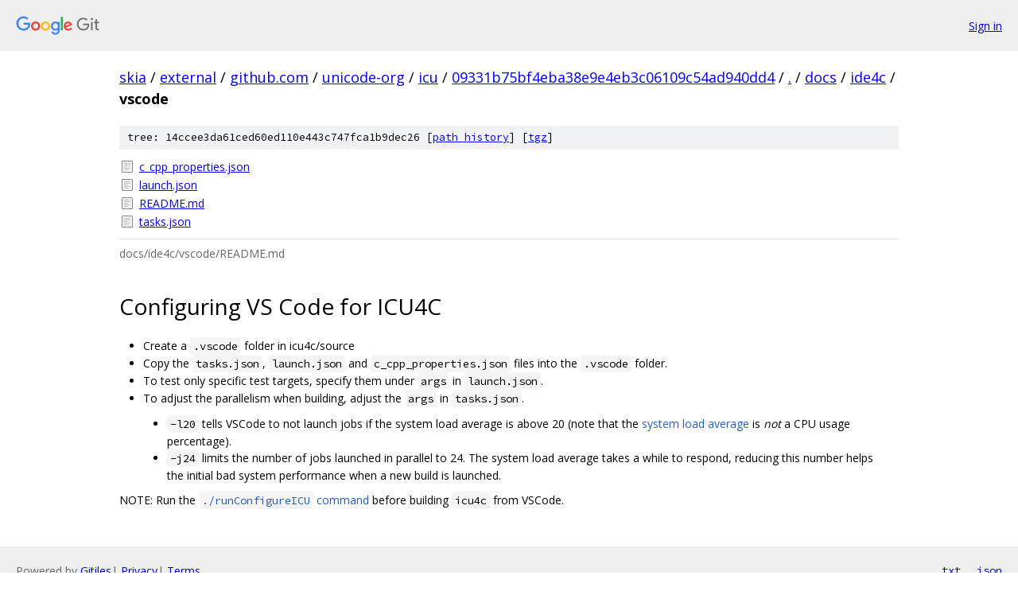

--- FILE ---
content_type: text/html; charset=utf-8
request_url: https://skia.googlesource.com/external/github.com/unicode-org/icu/+/09331b75bf4eba38e9e4eb3c06109c54ad940dd4/docs/ide4c/vscode
body_size: 1394
content:
<!DOCTYPE html><html lang="en"><head><meta charset="utf-8"><meta name="viewport" content="width=device-width, initial-scale=1"><title>docs/ide4c/vscode - external/github.com/unicode-org/icu - Git at Google</title><link rel="stylesheet" type="text/css" href="/+static/base.css"><link rel="stylesheet" type="text/css" href="/+static/doc.css"><link rel="stylesheet" type="text/css" href="/+static/prettify/prettify.css"><!-- default customHeadTagPart --></head><body class="Site"><header class="Site-header"><div class="Header"><a class="Header-image" href="/"><img src="//www.gstatic.com/images/branding/lockups/2x/lockup_git_color_108x24dp.png" width="108" height="24" alt="Google Git"></a><div class="Header-menu"> <a class="Header-menuItem" href="https://accounts.google.com/AccountChooser?faa=1&amp;continue=https://skia.googlesource.com/login/external/github.com/unicode-org/icu/%2B/09331b75bf4eba38e9e4eb3c06109c54ad940dd4/docs/ide4c/vscode">Sign in</a> </div></div></header><div class="Site-content"><div class="Container "><div class="Breadcrumbs"><a class="Breadcrumbs-crumb" href="/?format=HTML">skia</a> / <a class="Breadcrumbs-crumb" href="/external/">external</a> / <a class="Breadcrumbs-crumb" href="/external/github.com/">github.com</a> / <a class="Breadcrumbs-crumb" href="/external/github.com/unicode-org/">unicode-org</a> / <a class="Breadcrumbs-crumb" href="/external/github.com/unicode-org/icu/">icu</a> / <a class="Breadcrumbs-crumb" href="/external/github.com/unicode-org/icu/+/09331b75bf4eba38e9e4eb3c06109c54ad940dd4">09331b75bf4eba38e9e4eb3c06109c54ad940dd4</a> / <a class="Breadcrumbs-crumb" href="/external/github.com/unicode-org/icu/+/09331b75bf4eba38e9e4eb3c06109c54ad940dd4/">.</a> / <a class="Breadcrumbs-crumb" href="/external/github.com/unicode-org/icu/+/09331b75bf4eba38e9e4eb3c06109c54ad940dd4/docs">docs</a> / <a class="Breadcrumbs-crumb" href="/external/github.com/unicode-org/icu/+/09331b75bf4eba38e9e4eb3c06109c54ad940dd4/docs/ide4c">ide4c</a> / <span class="Breadcrumbs-crumb">vscode</span></div><div class="TreeDetail"><div class="u-sha1 u-monospace TreeDetail-sha1">tree: 14ccee3da61ced60ed110e443c747fca1b9dec26 [<a href="/external/github.com/unicode-org/icu/+log/09331b75bf4eba38e9e4eb3c06109c54ad940dd4/docs/ide4c/vscode">path history</a>] <span>[<a href="/external/github.com/unicode-org/icu/+archive/09331b75bf4eba38e9e4eb3c06109c54ad940dd4/docs/ide4c/vscode.tar.gz">tgz</a>]</span></div><ol class="FileList"><li class="FileList-item FileList-item--regularFile" title="Regular file - c_cpp_properties.json"><a class="FileList-itemLink" href="/external/github.com/unicode-org/icu/+/09331b75bf4eba38e9e4eb3c06109c54ad940dd4/docs/ide4c/vscode/c_cpp_properties.json">c_cpp_properties.json</a></li><li class="FileList-item FileList-item--regularFile" title="Regular file - launch.json"><a class="FileList-itemLink" href="/external/github.com/unicode-org/icu/+/09331b75bf4eba38e9e4eb3c06109c54ad940dd4/docs/ide4c/vscode/launch.json">launch.json</a></li><li class="FileList-item FileList-item--regularFile" title="Regular file - README.md"><a class="FileList-itemLink" href="/external/github.com/unicode-org/icu/+/09331b75bf4eba38e9e4eb3c06109c54ad940dd4/docs/ide4c/vscode/README.md">README.md</a></li><li class="FileList-item FileList-item--regularFile" title="Regular file - tasks.json"><a class="FileList-itemLink" href="/external/github.com/unicode-org/icu/+/09331b75bf4eba38e9e4eb3c06109c54ad940dd4/docs/ide4c/vscode/tasks.json">tasks.json</a></li></ol><div class="InlineReadme"><div class="InlineReadme-path">docs/ide4c/vscode/README.md</div><div class="doc"><h1><a class="h" name="Configuring-VS-Code-for-ICU4C" href="#Configuring-VS-Code-for-ICU4C"><span></span></a><a class="h" name="configuring-vs-code-for-icu4c" href="#configuring-vs-code-for-icu4c"><span></span></a>Configuring VS Code for ICU4C</h1><ul><li>Create a <code class="code">.vscode</code> folder in icu4c/source</li><li>Copy the <code class="code">tasks.json</code>, <code class="code">launch.json</code> and <code class="code">c_cpp_properties.json</code> files into the <code class="code">.vscode</code> folder.</li><li>To test only specific test targets, specify them under <code class="code">args</code> in <code class="code">launch.json</code>.</li><li>To adjust the parallelism when building, adjust the <code class="code">args</code> in <code class="code">tasks.json</code>.<ul><li><code class="code">-l20</code> tells VSCode to not launch jobs if the system load average is above 20 (note that the <a href="https://en.wikipedia.org/wiki/Load_%28computing%29">system load average</a> is <em>not</em> a CPU usage percentage).</li><li><code class="code">-j24</code> limits the number of jobs launched in parallel to 24. The system load average takes a while to respond, reducing this number helps the initial bad system performance when a new build is launched.</li></ul></li></ul><p>NOTE: Run the <a href="https://unicode-org.github.io/icu/userguide/icufaq"><code class="code">./runConfigureICU</code> command</a> before building <code class="code">icu4c</code> from VSCode.</p></div></div></div></div> <!-- Container --></div> <!-- Site-content --><footer class="Site-footer"><div class="Footer"><span class="Footer-poweredBy">Powered by <a href="https://gerrit.googlesource.com/gitiles/">Gitiles</a>| <a href="https://policies.google.com/privacy">Privacy</a>| <a href="https://policies.google.com/terms">Terms</a></span><span class="Footer-formats"><a class="u-monospace Footer-formatsItem" href="?format=TEXT">txt</a> <a class="u-monospace Footer-formatsItem" href="?format=JSON">json</a></span></div></footer></body></html>